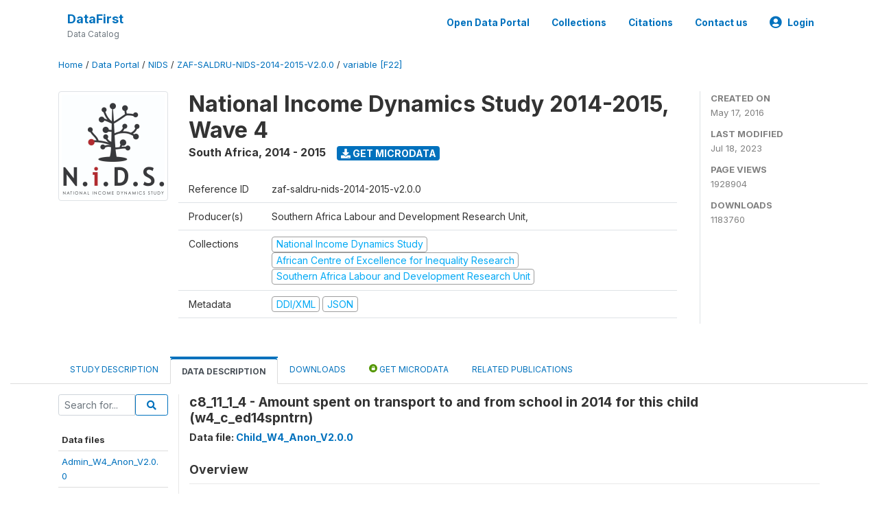

--- FILE ---
content_type: image/svg+xml
request_url: https://www.datafirst.uct.ac.za/dataportal/themes/nada52/images/public-use-round-32x32.svg
body_size: 2260
content:
<?xml version="1.0" encoding="UTF-8"?>
<svg width="32px" height="32px" viewBox="0 0 32 32" version="1.1" xmlns="http://www.w3.org/2000/svg" xmlns:xlink="http://www.w3.org/1999/xlink">
    <!-- Generator: Sketch 51.2 (57519) - http://www.bohemiancoding.com/sketch -->
    <title>public-use-round-32x32</title>
    <desc>Created with Sketch.</desc>
    <defs>
        <circle id="path-1" cx="16" cy="16" r="16"></circle>
    </defs>
    <g id="Page-1" stroke="none" stroke-width="1" fill="none" fill-rule="evenodd">
        <g id="public-use-round-32x32">
            <g id="Oval">
                <g id="path-1-Clipped">
                    <mask id="mask-2" fill="white">
                        <use xlink:href="#path-1"></use>
                    </mask>
                    <g id="path-1"></g>
                    <circle id="path-1" stroke="#529600" stroke-width="4" fill="#529600" mask="url(#mask-2)" cx="16" cy="16" r="16"></circle>
                </g>
            </g>
            <path d="M13.6111111,12.2245674 L11.4444444,12.2245674 L11.4444444,12.0909091 C11.4444444,10.6969627 11.9409673,9.500005 12.9340278,8.5 C13.9270883,7.499995 15.1157338,7 16.5,7 C17.8842662,7 19.0729117,7.499995 20.0659722,8.5 C21.0590327,9.500005 21.5555556,10.6969627 21.5555556,12.0909091 L21.5555556,14.2727273 L21.9166667,14.2727273 C22.2175941,14.2727273 22.4733786,14.3787868 22.6840278,14.5909091 C22.894677,14.8030314 23,15.0606045 23,15.3636364 L23,21.9090909 C23,22.2121227 22.894677,22.4696959 22.6840278,22.6818182 C22.4733786,22.8939405 22.2175941,23 21.9166667,23 L11.0833333,23 C10.7824059,23 10.5266214,22.8939405 10.3159722,22.6818182 C10.105323,22.4696959 10,22.2121227 10,21.9090909 L10,15.3636364 C10,15.0606045 10.105323,14.8030314 10.3159722,14.5909091 C10.5266214,14.3787868 10.7824059,14.2727273 11.0833333,14.2727273 L11.4437863,14.2727273 L11.4437863,14.2746823 L13.6117164,14.2746823 L13.6117164,14.2727273 L13.6111111,12.2245674 Z M13.6117164,12.2245674 L13.6117164,14.2727273 L19.3888889,14.2727273 L19.3888889,12.012987 C19.3888889,11.1812729 19.1067737,10.471188 18.5425347,9.88271103 C17.9782958,9.29423407 17.2974577,9 16.5,9 C15.7025423,9 15.0217042,9.29423407 14.4574653,9.88271103 C13.8932263,10.471188 13.6111111,11.1812729 13.6111111,12.012987 L13.6111111,12.2245674 Z" id="Combined-Shape" fill="#FFFFFF" fill-rule="nonzero"></path>
        </g>
    </g>
</svg>